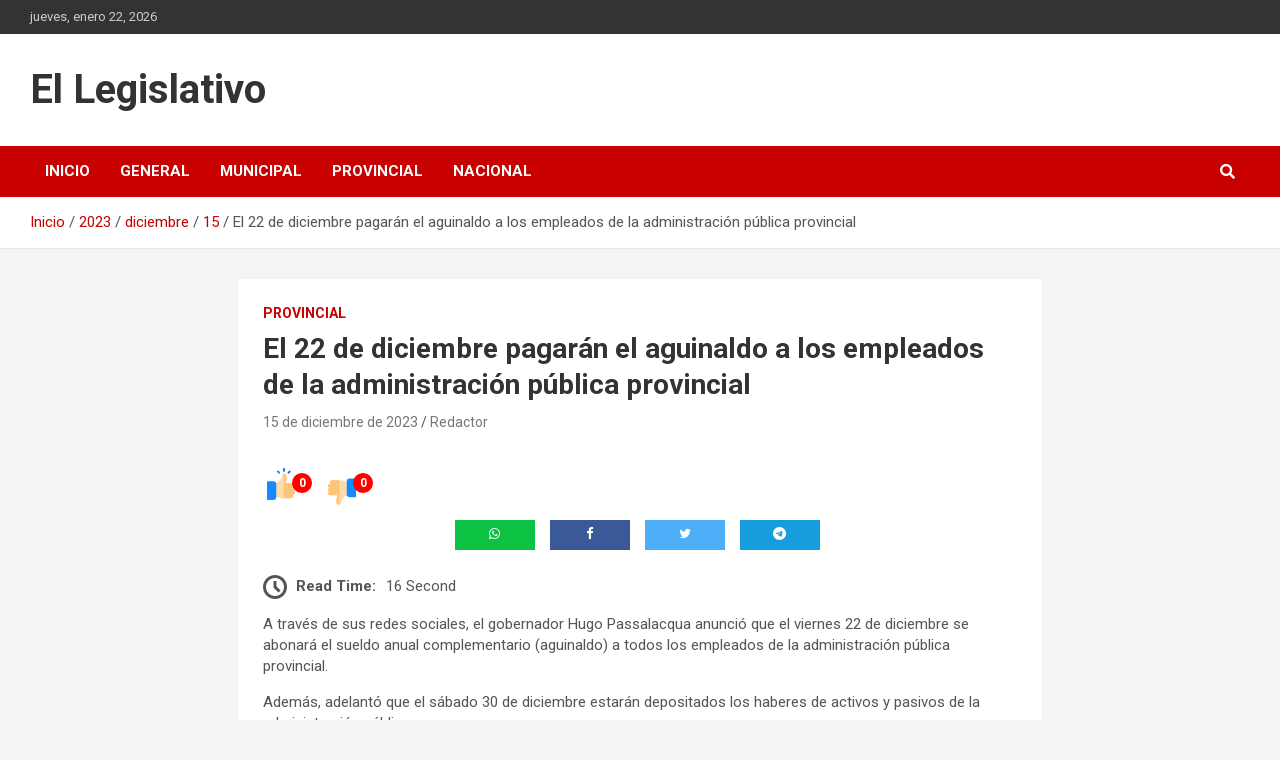

--- FILE ---
content_type: text/html; charset=UTF-8
request_url: https://ellegislativo.com.ar/2023/12/15/el-22-de-diciembre-pagaran-el-aguinaldo-a-los-empleados-de-la-administracion-publica-provincial/16827/
body_size: 16564
content:
<!doctype html>
<html dir="ltr" lang="es" prefix="og: https://ogp.me/ns#">
<head>
	<meta charset="UTF-8">
	<meta name="viewport" content="width=device-width, initial-scale=1, shrink-to-fit=no">
	<link rel="profile" href="https://gmpg.org/xfn/11">

	<title>El 22 de diciembre pagarán el aguinaldo a los empleados de la administración pública provincial - El Legislativo</title>

		<!-- All in One SEO 4.9.0 - aioseo.com -->
	<meta name="description" content="A través de sus redes sociales, el gobernador Hugo Passalacqua anunció que el viernes 22 de diciembre se abonará el sueldo anual complementario (aguinaldo) a todos los empleados de la administración pública provincial. Además, adelantó que el sábado 30 de diciembre estarán depositados los haberes de activos y pasivos de la administración pública." />
	<meta name="robots" content="max-image-preview:large" />
	<meta name="author" content="Redactor"/>
	<link rel="canonical" href="https://ellegislativo.com.ar/2023/12/15/el-22-de-diciembre-pagaran-el-aguinaldo-a-los-empleados-de-la-administracion-publica-provincial/16827/" />
	<meta name="generator" content="All in One SEO (AIOSEO) 4.9.0" />
		<meta property="og:locale" content="es_ES" />
		<meta property="og:site_name" content="El Legislativo  -" />
		<meta property="og:type" content="article" />
		<meta property="og:title" content="El 22 de diciembre pagarán el aguinaldo a los empleados de la administración pública provincial - El Legislativo" />
		<meta property="og:description" content="A través de sus redes sociales, el gobernador Hugo Passalacqua anunció que el viernes 22 de diciembre se abonará el sueldo anual complementario (aguinaldo) a todos los empleados de la administración pública provincial. Además, adelantó que el sábado 30 de diciembre estarán depositados los haberes de activos y pasivos de la administración pública." />
		<meta property="og:url" content="https://ellegislativo.com.ar/2023/12/15/el-22-de-diciembre-pagaran-el-aguinaldo-a-los-empleados-de-la-administracion-publica-provincial/16827/" />
		<meta property="article:published_time" content="2023-12-15T21:00:18+00:00" />
		<meta property="article:modified_time" content="2023-12-15T21:00:21+00:00" />
		<meta property="article:publisher" content="https://www.facebook.com/El-Legislativo-109392354111632/" />
		<meta name="twitter:card" content="summary" />
		<meta name="twitter:title" content="El 22 de diciembre pagarán el aguinaldo a los empleados de la administración pública provincial - El Legislativo" />
		<meta name="twitter:description" content="A través de sus redes sociales, el gobernador Hugo Passalacqua anunció que el viernes 22 de diciembre se abonará el sueldo anual complementario (aguinaldo) a todos los empleados de la administración pública provincial. Además, adelantó que el sábado 30 de diciembre estarán depositados los haberes de activos y pasivos de la administración pública." />
		<script type="application/ld+json" class="aioseo-schema">
			{"@context":"https:\/\/schema.org","@graph":[{"@type":"BlogPosting","@id":"https:\/\/ellegislativo.com.ar\/2023\/12\/15\/el-22-de-diciembre-pagaran-el-aguinaldo-a-los-empleados-de-la-administracion-publica-provincial\/16827\/#blogposting","name":"El 22 de diciembre pagar\u00e1n el aguinaldo a los empleados de la administraci\u00f3n p\u00fablica provincial - El Legislativo","headline":"El 22 de diciembre pagar\u00e1n el aguinaldo a los empleados de la administraci\u00f3n p\u00fablica provincial","author":{"@id":"https:\/\/ellegislativo.com.ar\/author\/micaela-santa-cruz\/#author"},"publisher":{"@id":"https:\/\/ellegislativo.com.ar\/#organization"},"image":{"@type":"ImageObject","url":"https:\/\/i0.wp.com\/ellegislativo.com.ar\/wp-content\/uploads\/2023\/02\/sueldo-cajero-768x460-1.jpg?fit=768%2C460&ssl=1","width":768,"height":460},"datePublished":"2023-12-15T18:00:18-03:00","dateModified":"2023-12-15T18:00:21-03:00","inLanguage":"es-ES","mainEntityOfPage":{"@id":"https:\/\/ellegislativo.com.ar\/2023\/12\/15\/el-22-de-diciembre-pagaran-el-aguinaldo-a-los-empleados-de-la-administracion-publica-provincial\/16827\/#webpage"},"isPartOf":{"@id":"https:\/\/ellegislativo.com.ar\/2023\/12\/15\/el-22-de-diciembre-pagaran-el-aguinaldo-a-los-empleados-de-la-administracion-publica-provincial\/16827\/#webpage"},"articleSection":"PROVINCIAL"},{"@type":"BreadcrumbList","@id":"https:\/\/ellegislativo.com.ar\/2023\/12\/15\/el-22-de-diciembre-pagaran-el-aguinaldo-a-los-empleados-de-la-administracion-publica-provincial\/16827\/#breadcrumblist","itemListElement":[{"@type":"ListItem","@id":"https:\/\/ellegislativo.com.ar#listItem","position":1,"name":"Inicio","item":"https:\/\/ellegislativo.com.ar","nextItem":{"@type":"ListItem","@id":"https:\/\/ellegislativo.com.ar\/category\/provincial\/#listItem","name":"PROVINCIAL"}},{"@type":"ListItem","@id":"https:\/\/ellegislativo.com.ar\/category\/provincial\/#listItem","position":2,"name":"PROVINCIAL","item":"https:\/\/ellegislativo.com.ar\/category\/provincial\/","nextItem":{"@type":"ListItem","@id":"https:\/\/ellegislativo.com.ar\/2023\/12\/15\/el-22-de-diciembre-pagaran-el-aguinaldo-a-los-empleados-de-la-administracion-publica-provincial\/16827\/#listItem","name":"El 22 de diciembre pagar\u00e1n el aguinaldo a los empleados de la administraci\u00f3n p\u00fablica provincial"},"previousItem":{"@type":"ListItem","@id":"https:\/\/ellegislativo.com.ar#listItem","name":"Inicio"}},{"@type":"ListItem","@id":"https:\/\/ellegislativo.com.ar\/2023\/12\/15\/el-22-de-diciembre-pagaran-el-aguinaldo-a-los-empleados-de-la-administracion-publica-provincial\/16827\/#listItem","position":3,"name":"El 22 de diciembre pagar\u00e1n el aguinaldo a los empleados de la administraci\u00f3n p\u00fablica provincial","previousItem":{"@type":"ListItem","@id":"https:\/\/ellegislativo.com.ar\/category\/provincial\/#listItem","name":"PROVINCIAL"}}]},{"@type":"Organization","@id":"https:\/\/ellegislativo.com.ar\/#organization","name":"El Legislativo","url":"https:\/\/ellegislativo.com.ar\/","sameAs":["https:\/\/www.facebook.com\/El-Legislativo-109392354111632\/"]},{"@type":"Person","@id":"https:\/\/ellegislativo.com.ar\/author\/micaela-santa-cruz\/#author","url":"https:\/\/ellegislativo.com.ar\/author\/micaela-santa-cruz\/","name":"Redactor","image":{"@type":"ImageObject","@id":"https:\/\/ellegislativo.com.ar\/2023\/12\/15\/el-22-de-diciembre-pagaran-el-aguinaldo-a-los-empleados-de-la-administracion-publica-provincial\/16827\/#authorImage","url":"https:\/\/secure.gravatar.com\/avatar\/827869e5ee4ac95c3fbfec641d497b2ac2bdaf2b7f0d838e102a9d95dab83b18?s=96&d=mm&r=g","width":96,"height":96,"caption":"Redactor"}},{"@type":"WebPage","@id":"https:\/\/ellegislativo.com.ar\/2023\/12\/15\/el-22-de-diciembre-pagaran-el-aguinaldo-a-los-empleados-de-la-administracion-publica-provincial\/16827\/#webpage","url":"https:\/\/ellegislativo.com.ar\/2023\/12\/15\/el-22-de-diciembre-pagaran-el-aguinaldo-a-los-empleados-de-la-administracion-publica-provincial\/16827\/","name":"El 22 de diciembre pagar\u00e1n el aguinaldo a los empleados de la administraci\u00f3n p\u00fablica provincial - El Legislativo","description":"A trav\u00e9s de sus redes sociales, el gobernador Hugo Passalacqua anunci\u00f3 que el viernes 22 de diciembre se abonar\u00e1 el sueldo anual complementario (aguinaldo) a todos los empleados de la administraci\u00f3n p\u00fablica provincial. Adem\u00e1s, adelant\u00f3 que el s\u00e1bado 30 de diciembre estar\u00e1n depositados los haberes de activos y pasivos de la administraci\u00f3n p\u00fablica.","inLanguage":"es-ES","isPartOf":{"@id":"https:\/\/ellegislativo.com.ar\/#website"},"breadcrumb":{"@id":"https:\/\/ellegislativo.com.ar\/2023\/12\/15\/el-22-de-diciembre-pagaran-el-aguinaldo-a-los-empleados-de-la-administracion-publica-provincial\/16827\/#breadcrumblist"},"author":{"@id":"https:\/\/ellegislativo.com.ar\/author\/micaela-santa-cruz\/#author"},"creator":{"@id":"https:\/\/ellegislativo.com.ar\/author\/micaela-santa-cruz\/#author"},"image":{"@type":"ImageObject","url":"https:\/\/i0.wp.com\/ellegislativo.com.ar\/wp-content\/uploads\/2023\/02\/sueldo-cajero-768x460-1.jpg?fit=768%2C460&ssl=1","@id":"https:\/\/ellegislativo.com.ar\/2023\/12\/15\/el-22-de-diciembre-pagaran-el-aguinaldo-a-los-empleados-de-la-administracion-publica-provincial\/16827\/#mainImage","width":768,"height":460},"primaryImageOfPage":{"@id":"https:\/\/ellegislativo.com.ar\/2023\/12\/15\/el-22-de-diciembre-pagaran-el-aguinaldo-a-los-empleados-de-la-administracion-publica-provincial\/16827\/#mainImage"},"datePublished":"2023-12-15T18:00:18-03:00","dateModified":"2023-12-15T18:00:21-03:00"},{"@type":"WebSite","@id":"https:\/\/ellegislativo.com.ar\/#website","url":"https:\/\/ellegislativo.com.ar\/","name":"El Legislativo","inLanguage":"es-ES","publisher":{"@id":"https:\/\/ellegislativo.com.ar\/#organization"}}]}
		</script>
		<!-- All in One SEO -->

<link rel='dns-prefetch' href='//stats.wp.com' />
<link rel='dns-prefetch' href='//fonts.googleapis.com' />
<link rel='preconnect' href='//i0.wp.com' />
<link rel='preconnect' href='//c0.wp.com' />
<link rel="alternate" type="application/rss+xml" title="El Legislativo  &raquo; Feed" href="https://ellegislativo.com.ar/feed/" />
<link rel="alternate" type="application/rss+xml" title="El Legislativo  &raquo; Feed de los comentarios" href="https://ellegislativo.com.ar/comments/feed/" />
<link rel="alternate" title="oEmbed (JSON)" type="application/json+oembed" href="https://ellegislativo.com.ar/wp-json/oembed/1.0/embed?url=https%3A%2F%2Fellegislativo.com.ar%2F2023%2F12%2F15%2Fel-22-de-diciembre-pagaran-el-aguinaldo-a-los-empleados-de-la-administracion-publica-provincial%2F16827%2F" />
<link rel="alternate" title="oEmbed (XML)" type="text/xml+oembed" href="https://ellegislativo.com.ar/wp-json/oembed/1.0/embed?url=https%3A%2F%2Fellegislativo.com.ar%2F2023%2F12%2F15%2Fel-22-de-diciembre-pagaran-el-aguinaldo-a-los-empleados-de-la-administracion-publica-provincial%2F16827%2F&#038;format=xml" />
		<!-- This site uses the Google Analytics by MonsterInsights plugin v9.10.0 - Using Analytics tracking - https://www.monsterinsights.com/ -->
		<!-- Nota: MonsterInsights no está actualmente configurado en este sitio. El dueño del sitio necesita identificarse usando su cuenta de Google Analytics en el panel de ajustes de MonsterInsights. -->
					<!-- No tracking code set -->
				<!-- / Google Analytics by MonsterInsights -->
		<style id='wp-img-auto-sizes-contain-inline-css' type='text/css'>
img:is([sizes=auto i],[sizes^="auto," i]){contain-intrinsic-size:3000px 1500px}
/*# sourceURL=wp-img-auto-sizes-contain-inline-css */
</style>

<link rel='stylesheet' id='jetpack_related-posts-css' href='https://c0.wp.com/p/jetpack/15.2/modules/related-posts/related-posts.css' type='text/css' media='all' />
<style id='wp-emoji-styles-inline-css' type='text/css'>

	img.wp-smiley, img.emoji {
		display: inline !important;
		border: none !important;
		box-shadow: none !important;
		height: 1em !important;
		width: 1em !important;
		margin: 0 0.07em !important;
		vertical-align: -0.1em !important;
		background: none !important;
		padding: 0 !important;
	}
/*# sourceURL=wp-emoji-styles-inline-css */
</style>
<link rel='stylesheet' id='wp-block-library-css' href='https://c0.wp.com/c/6.9/wp-includes/css/dist/block-library/style.min.css' type='text/css' media='all' />
<style id='global-styles-inline-css' type='text/css'>
:root{--wp--preset--aspect-ratio--square: 1;--wp--preset--aspect-ratio--4-3: 4/3;--wp--preset--aspect-ratio--3-4: 3/4;--wp--preset--aspect-ratio--3-2: 3/2;--wp--preset--aspect-ratio--2-3: 2/3;--wp--preset--aspect-ratio--16-9: 16/9;--wp--preset--aspect-ratio--9-16: 9/16;--wp--preset--color--black: #000000;--wp--preset--color--cyan-bluish-gray: #abb8c3;--wp--preset--color--white: #ffffff;--wp--preset--color--pale-pink: #f78da7;--wp--preset--color--vivid-red: #cf2e2e;--wp--preset--color--luminous-vivid-orange: #ff6900;--wp--preset--color--luminous-vivid-amber: #fcb900;--wp--preset--color--light-green-cyan: #7bdcb5;--wp--preset--color--vivid-green-cyan: #00d084;--wp--preset--color--pale-cyan-blue: #8ed1fc;--wp--preset--color--vivid-cyan-blue: #0693e3;--wp--preset--color--vivid-purple: #9b51e0;--wp--preset--gradient--vivid-cyan-blue-to-vivid-purple: linear-gradient(135deg,rgb(6,147,227) 0%,rgb(155,81,224) 100%);--wp--preset--gradient--light-green-cyan-to-vivid-green-cyan: linear-gradient(135deg,rgb(122,220,180) 0%,rgb(0,208,130) 100%);--wp--preset--gradient--luminous-vivid-amber-to-luminous-vivid-orange: linear-gradient(135deg,rgb(252,185,0) 0%,rgb(255,105,0) 100%);--wp--preset--gradient--luminous-vivid-orange-to-vivid-red: linear-gradient(135deg,rgb(255,105,0) 0%,rgb(207,46,46) 100%);--wp--preset--gradient--very-light-gray-to-cyan-bluish-gray: linear-gradient(135deg,rgb(238,238,238) 0%,rgb(169,184,195) 100%);--wp--preset--gradient--cool-to-warm-spectrum: linear-gradient(135deg,rgb(74,234,220) 0%,rgb(151,120,209) 20%,rgb(207,42,186) 40%,rgb(238,44,130) 60%,rgb(251,105,98) 80%,rgb(254,248,76) 100%);--wp--preset--gradient--blush-light-purple: linear-gradient(135deg,rgb(255,206,236) 0%,rgb(152,150,240) 100%);--wp--preset--gradient--blush-bordeaux: linear-gradient(135deg,rgb(254,205,165) 0%,rgb(254,45,45) 50%,rgb(107,0,62) 100%);--wp--preset--gradient--luminous-dusk: linear-gradient(135deg,rgb(255,203,112) 0%,rgb(199,81,192) 50%,rgb(65,88,208) 100%);--wp--preset--gradient--pale-ocean: linear-gradient(135deg,rgb(255,245,203) 0%,rgb(182,227,212) 50%,rgb(51,167,181) 100%);--wp--preset--gradient--electric-grass: linear-gradient(135deg,rgb(202,248,128) 0%,rgb(113,206,126) 100%);--wp--preset--gradient--midnight: linear-gradient(135deg,rgb(2,3,129) 0%,rgb(40,116,252) 100%);--wp--preset--font-size--small: 13px;--wp--preset--font-size--medium: 20px;--wp--preset--font-size--large: 36px;--wp--preset--font-size--x-large: 42px;--wp--preset--spacing--20: 0.44rem;--wp--preset--spacing--30: 0.67rem;--wp--preset--spacing--40: 1rem;--wp--preset--spacing--50: 1.5rem;--wp--preset--spacing--60: 2.25rem;--wp--preset--spacing--70: 3.38rem;--wp--preset--spacing--80: 5.06rem;--wp--preset--shadow--natural: 6px 6px 9px rgba(0, 0, 0, 0.2);--wp--preset--shadow--deep: 12px 12px 50px rgba(0, 0, 0, 0.4);--wp--preset--shadow--sharp: 6px 6px 0px rgba(0, 0, 0, 0.2);--wp--preset--shadow--outlined: 6px 6px 0px -3px rgb(255, 255, 255), 6px 6px rgb(0, 0, 0);--wp--preset--shadow--crisp: 6px 6px 0px rgb(0, 0, 0);}:where(.is-layout-flex){gap: 0.5em;}:where(.is-layout-grid){gap: 0.5em;}body .is-layout-flex{display: flex;}.is-layout-flex{flex-wrap: wrap;align-items: center;}.is-layout-flex > :is(*, div){margin: 0;}body .is-layout-grid{display: grid;}.is-layout-grid > :is(*, div){margin: 0;}:where(.wp-block-columns.is-layout-flex){gap: 2em;}:where(.wp-block-columns.is-layout-grid){gap: 2em;}:where(.wp-block-post-template.is-layout-flex){gap: 1.25em;}:where(.wp-block-post-template.is-layout-grid){gap: 1.25em;}.has-black-color{color: var(--wp--preset--color--black) !important;}.has-cyan-bluish-gray-color{color: var(--wp--preset--color--cyan-bluish-gray) !important;}.has-white-color{color: var(--wp--preset--color--white) !important;}.has-pale-pink-color{color: var(--wp--preset--color--pale-pink) !important;}.has-vivid-red-color{color: var(--wp--preset--color--vivid-red) !important;}.has-luminous-vivid-orange-color{color: var(--wp--preset--color--luminous-vivid-orange) !important;}.has-luminous-vivid-amber-color{color: var(--wp--preset--color--luminous-vivid-amber) !important;}.has-light-green-cyan-color{color: var(--wp--preset--color--light-green-cyan) !important;}.has-vivid-green-cyan-color{color: var(--wp--preset--color--vivid-green-cyan) !important;}.has-pale-cyan-blue-color{color: var(--wp--preset--color--pale-cyan-blue) !important;}.has-vivid-cyan-blue-color{color: var(--wp--preset--color--vivid-cyan-blue) !important;}.has-vivid-purple-color{color: var(--wp--preset--color--vivid-purple) !important;}.has-black-background-color{background-color: var(--wp--preset--color--black) !important;}.has-cyan-bluish-gray-background-color{background-color: var(--wp--preset--color--cyan-bluish-gray) !important;}.has-white-background-color{background-color: var(--wp--preset--color--white) !important;}.has-pale-pink-background-color{background-color: var(--wp--preset--color--pale-pink) !important;}.has-vivid-red-background-color{background-color: var(--wp--preset--color--vivid-red) !important;}.has-luminous-vivid-orange-background-color{background-color: var(--wp--preset--color--luminous-vivid-orange) !important;}.has-luminous-vivid-amber-background-color{background-color: var(--wp--preset--color--luminous-vivid-amber) !important;}.has-light-green-cyan-background-color{background-color: var(--wp--preset--color--light-green-cyan) !important;}.has-vivid-green-cyan-background-color{background-color: var(--wp--preset--color--vivid-green-cyan) !important;}.has-pale-cyan-blue-background-color{background-color: var(--wp--preset--color--pale-cyan-blue) !important;}.has-vivid-cyan-blue-background-color{background-color: var(--wp--preset--color--vivid-cyan-blue) !important;}.has-vivid-purple-background-color{background-color: var(--wp--preset--color--vivid-purple) !important;}.has-black-border-color{border-color: var(--wp--preset--color--black) !important;}.has-cyan-bluish-gray-border-color{border-color: var(--wp--preset--color--cyan-bluish-gray) !important;}.has-white-border-color{border-color: var(--wp--preset--color--white) !important;}.has-pale-pink-border-color{border-color: var(--wp--preset--color--pale-pink) !important;}.has-vivid-red-border-color{border-color: var(--wp--preset--color--vivid-red) !important;}.has-luminous-vivid-orange-border-color{border-color: var(--wp--preset--color--luminous-vivid-orange) !important;}.has-luminous-vivid-amber-border-color{border-color: var(--wp--preset--color--luminous-vivid-amber) !important;}.has-light-green-cyan-border-color{border-color: var(--wp--preset--color--light-green-cyan) !important;}.has-vivid-green-cyan-border-color{border-color: var(--wp--preset--color--vivid-green-cyan) !important;}.has-pale-cyan-blue-border-color{border-color: var(--wp--preset--color--pale-cyan-blue) !important;}.has-vivid-cyan-blue-border-color{border-color: var(--wp--preset--color--vivid-cyan-blue) !important;}.has-vivid-purple-border-color{border-color: var(--wp--preset--color--vivid-purple) !important;}.has-vivid-cyan-blue-to-vivid-purple-gradient-background{background: var(--wp--preset--gradient--vivid-cyan-blue-to-vivid-purple) !important;}.has-light-green-cyan-to-vivid-green-cyan-gradient-background{background: var(--wp--preset--gradient--light-green-cyan-to-vivid-green-cyan) !important;}.has-luminous-vivid-amber-to-luminous-vivid-orange-gradient-background{background: var(--wp--preset--gradient--luminous-vivid-amber-to-luminous-vivid-orange) !important;}.has-luminous-vivid-orange-to-vivid-red-gradient-background{background: var(--wp--preset--gradient--luminous-vivid-orange-to-vivid-red) !important;}.has-very-light-gray-to-cyan-bluish-gray-gradient-background{background: var(--wp--preset--gradient--very-light-gray-to-cyan-bluish-gray) !important;}.has-cool-to-warm-spectrum-gradient-background{background: var(--wp--preset--gradient--cool-to-warm-spectrum) !important;}.has-blush-light-purple-gradient-background{background: var(--wp--preset--gradient--blush-light-purple) !important;}.has-blush-bordeaux-gradient-background{background: var(--wp--preset--gradient--blush-bordeaux) !important;}.has-luminous-dusk-gradient-background{background: var(--wp--preset--gradient--luminous-dusk) !important;}.has-pale-ocean-gradient-background{background: var(--wp--preset--gradient--pale-ocean) !important;}.has-electric-grass-gradient-background{background: var(--wp--preset--gradient--electric-grass) !important;}.has-midnight-gradient-background{background: var(--wp--preset--gradient--midnight) !important;}.has-small-font-size{font-size: var(--wp--preset--font-size--small) !important;}.has-medium-font-size{font-size: var(--wp--preset--font-size--medium) !important;}.has-large-font-size{font-size: var(--wp--preset--font-size--large) !important;}.has-x-large-font-size{font-size: var(--wp--preset--font-size--x-large) !important;}
/*# sourceURL=global-styles-inline-css */
</style>

<style id='classic-theme-styles-inline-css' type='text/css'>
/*! This file is auto-generated */
.wp-block-button__link{color:#fff;background-color:#32373c;border-radius:9999px;box-shadow:none;text-decoration:none;padding:calc(.667em + 2px) calc(1.333em + 2px);font-size:1.125em}.wp-block-file__button{background:#32373c;color:#fff;text-decoration:none}
/*# sourceURL=/wp-includes/css/classic-themes.min.css */
</style>
<link rel='stylesheet' id='kiwi-icomoon-css' href='https://ellegislativo.com.ar/wp-content/plugins/kiwi-social-share/assets/vendors/icomoon/style.css?ver=2.1.8' type='text/css' media='all' />
<link rel='stylesheet' id='page-visit-counter-pro-css' href='https://ellegislativo.com.ar/wp-content/plugins/page-visit-counter/public/css/page-visit-counter-public.css?ver=6.0.3' type='text/css' media='all' />
<link rel='stylesheet' id='social_share_with_floating_bar-frontend-css' href='https://ellegislativo.com.ar/wp-content/plugins/social-share-with-floating-bar/assets/css/frontend.min.css?ver=1.0.0' type='text/css' media='all' />
<link rel='stylesheet' id='bootstrap-style-css' href='https://ellegislativo.com.ar/wp-content/themes/newscard/assets/library/bootstrap/css/bootstrap.min.css?ver=4.0.0' type='text/css' media='all' />
<link rel='stylesheet' id='font-awesome-style-css' href='https://ellegislativo.com.ar/wp-content/themes/newscard/assets/library/font-awesome/css/all.min.css?ver=6.9' type='text/css' media='all' />
<link rel='stylesheet' id='newscard-google-fonts-css' href='//fonts.googleapis.com/css?family=Roboto%3A100%2C300%2C300i%2C400%2C400i%2C500%2C500i%2C700%2C700i&#038;ver=6.9' type='text/css' media='all' />
<link rel='stylesheet' id='newscard-style-css' href='https://ellegislativo.com.ar/wp-content/themes/newscard/style.css?ver=6.9' type='text/css' media='all' />
<link rel='stylesheet' id='booster-extension-social-icons-css' href='https://ellegislativo.com.ar/wp-content/plugins/booster-extension/assets/css/social-icons.min.css?ver=6.9' type='text/css' media='all' />
<link rel='stylesheet' id='booster-extension-style-css' href='https://ellegislativo.com.ar/wp-content/plugins/booster-extension/assets/css/style.css?ver=6.9' type='text/css' media='all' />
<link rel='stylesheet' id='kc-general-css' href='https://ellegislativo.com.ar/wp-content/plugins/kingcomposer/assets/frontend/css/kingcomposer.min.css?ver=2.9.6' type='text/css' media='all' />
<link rel='stylesheet' id='kc-animate-css' href='https://ellegislativo.com.ar/wp-content/plugins/kingcomposer/assets/css/animate.css?ver=2.9.6' type='text/css' media='all' />
<link rel='stylesheet' id='kc-icon-1-css' href='https://ellegislativo.com.ar/wp-content/plugins/kingcomposer/assets/css/icons.css?ver=2.9.6' type='text/css' media='all' />
<link rel='stylesheet' id='wp-block-paragraph-css' href='https://c0.wp.com/c/6.9/wp-includes/blocks/paragraph/style.min.css' type='text/css' media='all' />
<script type="text/javascript" id="jetpack_related-posts-js-extra">
/* <![CDATA[ */
var related_posts_js_options = {"post_heading":"h4"};
//# sourceURL=jetpack_related-posts-js-extra
/* ]]> */
</script>
<script type="text/javascript" src="https://c0.wp.com/p/jetpack/15.2/_inc/build/related-posts/related-posts.min.js" id="jetpack_related-posts-js"></script>
<script type="text/javascript" src="https://c0.wp.com/c/6.9/wp-includes/js/jquery/jquery.min.js" id="jquery-core-js"></script>
<script type="text/javascript" src="https://c0.wp.com/c/6.9/wp-includes/js/jquery/jquery-migrate.min.js" id="jquery-migrate-js"></script>
<script type="text/javascript" src="https://ellegislativo.com.ar/wp-content/plugins/page-visit-counter/public/js/page-visit-counter-public.js?ver=6.0.3" id="page-visit-counter-pro-js"></script>
<link rel="https://api.w.org/" href="https://ellegislativo.com.ar/wp-json/" /><link rel="alternate" title="JSON" type="application/json" href="https://ellegislativo.com.ar/wp-json/wp/v2/posts/16827" /><link rel="EditURI" type="application/rsd+xml" title="RSD" href="https://ellegislativo.com.ar/xmlrpc.php?rsd" />
<link rel='shortlink' href='https://ellegislativo.com.ar/?p=16827' />
<script type="text/javascript">var kc_script_data={ajax_url:"https://ellegislativo.com.ar/wp-admin/admin-ajax.php"}</script>	<style>img#wpstats{display:none}</style>
		<link rel="icon" href="https://i0.wp.com/ellegislativo.com.ar/wp-content/uploads/2021/07/cropped-cropped-WhatsApp-Image-2021-07-18-at-20.38.52-1.jpeg?fit=32%2C32&#038;ssl=1" sizes="32x32" />
<link rel="icon" href="https://i0.wp.com/ellegislativo.com.ar/wp-content/uploads/2021/07/cropped-cropped-WhatsApp-Image-2021-07-18-at-20.38.52-1.jpeg?fit=192%2C192&#038;ssl=1" sizes="192x192" />
<link rel="apple-touch-icon" href="https://i0.wp.com/ellegislativo.com.ar/wp-content/uploads/2021/07/cropped-cropped-WhatsApp-Image-2021-07-18-at-20.38.52-1.jpeg?fit=180%2C180&#038;ssl=1" />
<meta name="msapplication-TileImage" content="https://i0.wp.com/ellegislativo.com.ar/wp-content/uploads/2021/07/cropped-cropped-WhatsApp-Image-2021-07-18-at-20.38.52-1.jpeg?fit=270%2C270&#038;ssl=1" />
<link rel='stylesheet' id='kiwi_social_sharing-frontend-css' href='https://ellegislativo.com.ar/wp-content/plugins/kiwi-social-share/assets/css/frontend.min.css?ver=2.1.8' type='text/css' media='all' />
</head>

<body class="wp-singular post-template-default single single-post postid-16827 single-format-standard wp-theme-newscard theme-body booster-extension kc-css-system group-blog">

<div id="page" class="site">
	<a class="skip-link screen-reader-text" href="#content">Saltar al contenido</a>
	
	<header id="masthead" class="site-header">
					<div class="info-bar">
				<div class="container">
					<div class="row gutter-10">
						<div class="col col-sm contact-section">
							<div class="date">
								<ul><li>jueves, enero 22, 2026</li></ul>
							</div>
						</div><!-- .contact-section -->

											</div><!-- .row -->
          		</div><!-- .container -->
        	</div><!-- .infobar -->
        		<nav class="navbar navbar-expand-lg d-block">
			<div class="navbar-head" >
				<div class="container">
					<div class="row navbar-head-row align-items-center">
						<div class="col-lg-4">
							<div class="site-branding navbar-brand">
																	<h2 class="site-title"><a href="https://ellegislativo.com.ar/" rel="home">El Legislativo </a></h2>
															</div><!-- .site-branding .navbar-brand -->
						</div>
											</div><!-- .row -->
				</div><!-- .container -->
			</div><!-- .navbar-head -->
			<div class="navigation-bar">
				<div class="navigation-bar-top">
					<div class="container">
						<button class="navbar-toggler menu-toggle" type="button" data-toggle="collapse" data-target="#navbarCollapse" aria-controls="navbarCollapse" aria-expanded="false" aria-label="Alternar navegación"></button>
						<span class="search-toggle"></span>
					</div><!-- .container -->
					<div class="search-bar">
						<div class="container">
							<div class="search-block off">
								<form action="https://ellegislativo.com.ar/" method="get" class="search-form">
	<label class="assistive-text"> Buscar </label>
	<div class="input-group">
		<input type="search" value="" placeholder="Buscar" class="form-control s" name="s">
		<div class="input-group-prepend">
			<button class="btn btn-theme">Buscar</button>
		</div>
	</div>
</form><!-- .search-form -->
							</div><!-- .search-box -->
						</div><!-- .container -->
					</div><!-- .search-bar -->
				</div><!-- .navigation-bar-top -->
				<div class="navbar-main">
					<div class="container">
						<div class="collapse navbar-collapse" id="navbarCollapse">
							<div id="site-navigation" class="main-navigation nav-uppercase" role="navigation">
								<ul class="nav-menu navbar-nav d-lg-block"><li id="menu-item-42" class="menu-item menu-item-type-custom menu-item-object-custom menu-item-home menu-item-42"><a href="http://ellegislativo.com.ar">Inicio</a></li>
<li id="menu-item-102" class="menu-item menu-item-type-taxonomy menu-item-object-category menu-item-102"><a href="https://ellegislativo.com.ar/category/general/">GENERAL</a></li>
<li id="menu-item-43" class="menu-item menu-item-type-taxonomy menu-item-object-category menu-item-43"><a href="https://ellegislativo.com.ar/category/municipal/">MUNICIPAL</a></li>
<li id="menu-item-44" class="menu-item menu-item-type-taxonomy menu-item-object-category current-post-ancestor current-menu-parent current-post-parent menu-item-44"><a href="https://ellegislativo.com.ar/category/provincial/">PROVINCIAL</a></li>
<li id="menu-item-45" class="menu-item menu-item-type-taxonomy menu-item-object-category menu-item-45"><a href="https://ellegislativo.com.ar/category/nacional/">NACIONAL</a></li>
</ul>							</div><!-- #site-navigation .main-navigation -->
						</div><!-- .navbar-collapse -->
						<div class="nav-search">
							<span class="search-toggle"></span>
						</div><!-- .nav-search -->
					</div><!-- .container -->
				</div><!-- .navbar-main -->
			</div><!-- .navigation-bar -->
		</nav><!-- .navbar -->

		
		
					<div id="breadcrumb">
				<div class="container">
					<div role="navigation" aria-label="Migas de pan" class="breadcrumb-trail breadcrumbs" itemprop="breadcrumb"><ul class="trail-items" itemscope itemtype="http://schema.org/BreadcrumbList"><meta name="numberOfItems" content="5" /><meta name="itemListOrder" content="Ascending" /><li itemprop="itemListElement" itemscope itemtype="http://schema.org/ListItem" class="trail-item trail-begin"><a href="https://ellegislativo.com.ar/" rel="home" itemprop="item"><span itemprop="name">Inicio</span></a><meta itemprop="position" content="1" /></li><li itemprop="itemListElement" itemscope itemtype="http://schema.org/ListItem" class="trail-item"><a href="https://ellegislativo.com.ar/2023/" itemprop="item"><span itemprop="name">2023</span></a><meta itemprop="position" content="2" /></li><li itemprop="itemListElement" itemscope itemtype="http://schema.org/ListItem" class="trail-item"><a href="https://ellegislativo.com.ar/2023/12/" itemprop="item"><span itemprop="name">diciembre</span></a><meta itemprop="position" content="3" /></li><li itemprop="itemListElement" itemscope itemtype="http://schema.org/ListItem" class="trail-item"><a href="https://ellegislativo.com.ar/2023/12/15/" itemprop="item"><span itemprop="name">15</span></a><meta itemprop="position" content="4" /></li><li itemprop="itemListElement" itemscope itemtype="http://schema.org/ListItem" class="trail-item trail-end"><span itemprop="name">El 22 de diciembre pagarán el aguinaldo a los empleados de la administración pública provincial</span><meta itemprop="position" content="5" /></li></ul></div>				</div>
			</div><!-- .breadcrumb -->
			</header><!-- #masthead --><div id="content" class="site-content">
	<div class="container">
		<div class="row justify-content-center site-content-row">
			<div id="primary" class="content-area col-lg-8">
				<main id="main" class="site-main">

						<div class="post-16827 post type-post status-publish format-standard has-post-thumbnail hentry category-provincial">

		
				<div class="entry-meta category-meta">
					<div class="cat-links"><a href="https://ellegislativo.com.ar/category/provincial/" rel="category tag">PROVINCIAL</a></div>
				</div><!-- .entry-meta -->

			
					<header class="entry-header">
				<h1 class="entry-title">El 22 de diciembre pagarán el aguinaldo a los empleados de la administración pública provincial</h1>
									<div class="entry-meta">
						<div class="date"><a href="https://ellegislativo.com.ar/2023/12/15/el-22-de-diciembre-pagaran-el-aguinaldo-a-los-empleados-de-la-administracion-publica-provincial/16827/" title="El 22 de diciembre pagarán el aguinaldo a los empleados de la administración pública provincial">15 de diciembre de 2023</a> </div> <div class="by-author vcard author"><a href="https://ellegislativo.com.ar/author/micaela-santa-cruz/">Redactor</a> </div>											</div><!-- .entry-meta -->
								</header>
				<div class="entry-content">
			
			<div class="twp-like-dislike-button twp-like-dislike-thumb">

				
				<span data-id="16827" id="twp-post-like" class="twp-post-like-dislike can-like">
		            <img src="https://ellegislativo.com.ar/wp-content/plugins/booster-extension//assets/icon/thumbs-up.svg" />		        </span>

				<span class="twp-like-count">
		            0		        </span>

				
				<span data-id="16827" id="twp-post-dislike" class="twp-post-like-dislike can-dislike ">
		            <img src="https://ellegislativo.com.ar/wp-content/plugins/booster-extension//assets/icon/thumbs-down.svg" />		            
		        </span>

				<span class="twp-dislike-count">
		            0		        </span>

			</div>

		<ul class="kiwi-article-bar rect kiwi-article-bar-center "><li><a data-class="popup" class="kiwi-nw-whatsapp" data-network="whatsapp" href="https://wa.me/?text=Look%20at%20this:%20El+22+de+diciembre+pagar%C3%A1n+el+aguinaldo+a+los+empleados+de+la+administraci%C3%B3n+p%C3%BAblica+provincial%20-%20https%3A%2F%2Fellegislativo.com.ar%2F2023%2F12%2F15%2Fel-22-de-diciembre-pagaran-el-aguinaldo-a-los-empleados-de-la-administracion-publica-provincial%2F16827%2F" target="_blank" rel="nofollow"><span class="kicon-whatsapp"></span> </a></li><li><a data-class="popup" data-network="facebook" class="kiwi-nw-facebook" href="https://www.facebook.com/sharer.php?u=https%3A%2F%2Fellegislativo.com.ar%2F2023%2F12%2F15%2Fel-22-de-diciembre-pagaran-el-aguinaldo-a-los-empleados-de-la-administracion-publica-provincial%2F16827%2F" target="_blank" rel="nofollow"><span class="kicon-facebook"></span> </a></li><li><a data-class="popup" data-network="twitter" class="kiwi-nw-twitter" href="https://twitter.com/intent/tweet?text=El%2022%20de%20diciembre%20pagarán%20el%20aguinaldo%20a%20los%20empleados%20de%20la%20administración%20pública%20provincial&#038;url=https%3A%2F%2Fellegislativo.com.ar%2F2023%2F12%2F15%2Fel-22-de-diciembre-pagaran-el-aguinaldo-a-los-empleados-de-la-administracion-publica-provincial%2F16827%2F" target="_blank" rel="nofollow"><span class="kicon-twitter"></span> </a></li><li><a data-class="popup" data-network="telegram" class="kiwi-nw-telegram" href="https://telegram.me/share/url?url=https%3A%2F%2Fellegislativo.com.ar%2F2023%2F12%2F15%2Fel-22-de-diciembre-pagaran-el-aguinaldo-a-los-empleados-de-la-administracion-publica-provincial%2F16827%2F&#038;text=El%2022%20de%20diciembre%20pagarán%20el%20aguinaldo%20a%20los%20empleados%20de%20la%20administración%20pública%20provincial" target="_blank" rel="nofollow"><span class="kicon-telegram"></span> </a></li></ul><div class='booster-block booster-read-block'>
                <div class="twp-read-time">
                	<i class="booster-icon twp-clock"></i> <span>Read Time:</span>16 Second                </div>

            </div>
<p>A través de sus redes sociales, el gobernador Hugo Passalacqua anunció que el viernes 22 de diciembre se abonará el sueldo anual complementario (aguinaldo) a todos los empleados de la administración pública provincial.</p>



<p>Además, adelantó que el sábado 30 de diciembre estarán depositados los haberes de activos y pasivos de la administración pública.</p>


		<div class=" twp-social-share  booster-clear">

						    <header class="twp-plugin-title twp-share-title">
			        <h2>Share</h2>
			    </header>
			
		    <div class="twp-share-container">
				<div class="twp-social-icons twp-social-facebook">										<a class="twp-icon-holder" rel="nofollow"  onclick="twp_be_popup_new_window( event,'https://www.facebook.com/sharer/sharer.php?u=http://ellegislativo.com.ar/2023/12/15/el-22-de-diciembre-pagaran-el-aguinaldo-a-los-empleados-de-la-administracion-publica-provincial/16827/'); "  href="https://www.facebook.com/sharer/sharer.php?u=http://ellegislativo.com.ar/2023/12/15/el-22-de-diciembre-pagaran-el-aguinaldo-a-los-empleados-de-la-administracion-publica-provincial/16827/" >
			                                <span class="twp-social-count"><span class="booster-svg-icon"><svg class="booster-svg" aria-hidden="true" role="img" focusable="false" viewBox="0 0 24 24" xmlns="http://www.w3.org/2000/svg" width="24" height="24"><path fill="currentColor" d="M 23.25 9 L 15 9 L 15 0.75 C 15 0.335938 14.664062 0 14.25 0 L 9.75 0 C 9.335938 0 9 0.335938 9 0.75 L 9 9 L 0.75 9 C 0.335938 9 0 9.335938 0 9.75 L 0 14.25 C 0 14.664062 0.335938 15 0.75 15 L 9 15 L 9 23.25 C 9 23.664062 9.335938 24 9.75 24 L 14.25 24 C 14.664062 24 15 23.664062 15 23.25 L 15 15 L 23.25 15 C 23.664062 15 24 14.664062 24 14.25 L 24 9.75 C 24 9.335938 23.664062 9 23.25 9 Z M 23.25 9" /></svg></span></span>												<span class="twp-share-media">

													<span class="twp-share-label">
                                                        <span class="booster-svg-icon"><svg class="booster-svg" aria-hidden="true" role="img" focusable="false" viewBox="0 0 24 24" xmlns="http://www.w3.org/2000/svg" width="24" height="24"><path fill="currentColor" d="M22.675 0h-21.35c-.732 0-1.325.593-1.325 1.325v21.351c0 .731.593 1.324 1.325 1.324h11.495v-9.294h-3.128v-3.622h3.128v-2.671c0-3.1 1.893-4.788 4.659-4.788 1.325 0 2.463.099 2.795.143v3.24l-1.918.001c-1.504 0-1.795.715-1.795 1.763v2.313h3.587l-.467 3.622h-3.12v9.293h6.116c.73 0 1.323-.593 1.323-1.325v-21.35c0-.732-.593-1.325-1.325-1.325z" /></svg></span>
				                                        <span class="twp-label-title">
				                                            Facebook				                                        </span>
				                                    </span>
												</span>
																					</a>
									</div>			</div>
		</div>

	            
            <div class="booster-block booster-author-block">
                <div class="be-author-details layout-square align-left">
                    <div class="be-author-wrapper">
                        <div class="booster-row">
                            <div class="booster-column booster-column-two booster-column-mobile">
                                <div class="be-author-image">
                                    <img alt='' src='https://secure.gravatar.com/avatar/827869e5ee4ac95c3fbfec641d497b2ac2bdaf2b7f0d838e102a9d95dab83b18?s=400&#038;d=mm&#038;r=g' class='avatar avatar-400 photo avatar-img' height='400' width='400' />                                </div>
                            </div>
                            <div class="booster-column booster-column-eight booster-column-mobile">
                                <div class="author-details">
                                                                            <header class="twp-plugin-title twp-author-title">
                                            <h2>About Post Author</h2>
                                        </header>
                                                                        <h4 class="be-author-meta be-author-name">
                                        <a href="https://ellegislativo.com.ar/author/micaela-santa-cruz/" class="booster-url-link">
                                            Redactor                                        </a>
                                    </h4>
                                                                                                                <div class="be-author-meta be-author-email">
                                            <a href="mailto: andrusantacr@gmail.com" class="booster-url-link">
                                                <span class="booster-svg-icon booster-svg-envelope"><svg class="booster-svg" aria-hidden="true" role="img" focusable="false" viewBox="0 0 24 24" xmlns="http://www.w3.org/2000/svg" width="24" height="24"><path fill="currentColor" d="M0 3v18h24v-18h-24zm6.623 7.929l-4.623 5.712v-9.458l4.623 3.746zm-4.141-5.929h19.035l-9.517 7.713-9.518-7.713zm5.694 7.188l3.824 3.099 3.83-3.104 5.612 6.817h-18.779l5.513-6.812zm9.208-1.264l4.616-3.741v9.348l-4.616-5.607z" /></svg></span>andrusantacr@gmail.com                                            </a>
                                        </div>
                                                                                                                                            </div>
                                <div class="be-author-profiles">
                                                                                                                                                                                                                                                                                                                                                                                                                                                                                                                                                                                                                                                                                                                                                                                                                                                                                                                                                                                                                                                                                </div>
                            </div>
                        </div>
                    </div>
                </div>
            </div>
                    <div class="booster-block booster-reactions-block">
            <div class="twp-reactions-icons">
                
                <div class="twp-reacts-wrap">
                    <a react-data="be-react-1" post-id="16827" class="be-face-icons un-reacted" href="javascript:void(0)">
                        <img decoding="async" src="https://ellegislativo.com.ar/wp-content/plugins/booster-extension//assets/icon/happy.svg" alt="Happy">
                    </a>
                    <div class="twp-reaction-title">
                        Happy                    </div>
                    <div class="twp-count-percent">
                                                    <span style="display: none;" class="twp-react-count">0</span>
                        
                                                <span class="twp-react-percent"><span>0</span> %</span>
                                            </div>
                </div>

                <div class="twp-reacts-wrap">
                    <a react-data="be-react-2" post-id="16827" class="be-face-icons un-reacted" href="javascript:void(0)">
                        <img decoding="async" src="https://ellegislativo.com.ar/wp-content/plugins/booster-extension//assets/icon/sad.svg" alt="Sad">
                    </a>
                    <div class="twp-reaction-title">
                        Sad                    </div>
                    <div class="twp-count-percent">
                                                    <span style="display: none;" class="twp-react-count">0</span>
                                                                        <span class="twp-react-percent"><span>0</span> %</span>
                                            </div>
                </div>

                <div class="twp-reacts-wrap">
                    <a react-data="be-react-3" post-id="16827" class="be-face-icons un-reacted" href="javascript:void(0)">
                        <img decoding="async" src="https://ellegislativo.com.ar/wp-content/plugins/booster-extension//assets/icon/excited.svg" alt="Excited">
                    </a>
                    <div class="twp-reaction-title">
                        Excited                    </div>
                    <div class="twp-count-percent">
                                                    <span style="display: none;" class="twp-react-count">0</span>
                                                                        <span class="twp-react-percent"><span>0</span> %</span>
                                            </div>
                </div>

                <div class="twp-reacts-wrap">
                    <a react-data="be-react-6" post-id="16827" class="be-face-icons un-reacted" href="javascript:void(0)">
                        <img decoding="async" src="https://ellegislativo.com.ar/wp-content/plugins/booster-extension//assets/icon/sleepy.svg" alt="Sleepy">
                    </a>
                    <div class="twp-reaction-title">
                        Sleepy                    </div>
                    <div class="twp-count-percent">
                                                    <span style="display: none;" class="twp-react-count">0</span>
                        
                                                <span class="twp-react-percent"><span>0</span> %</span>
                                            </div>
                </div>

                <div class="twp-reacts-wrap">
                    <a react-data="be-react-4" post-id="16827" class="be-face-icons un-reacted" href="javascript:void(0)">
                        <img decoding="async" src="https://ellegislativo.com.ar/wp-content/plugins/booster-extension//assets/icon/angry.svg" alt="Angry">
                    </a>
                    <div class="twp-reaction-title">Angry</div>
                    <div class="twp-count-percent">
                                                    <span style="display: none;" class="twp-react-count">0</span>
                                                                        <span class="twp-react-percent"><span>0</span> %</span>
                        
                    </div>
                </div>

                <div class="twp-reacts-wrap">
                    <a react-data="be-react-5" post-id="16827" class="be-face-icons un-reacted" href="javascript:void(0)">
                        <img decoding="async" src="https://ellegislativo.com.ar/wp-content/plugins/booster-extension//assets/icon/surprise.svg" alt="Surprise">
                    </a>
                    <div class="twp-reaction-title">Surprise</div>
                    <div class="twp-count-percent">
                                                    <span style="display: none;" class="twp-react-count">0</span>
                                                                        <span class="twp-react-percent"><span>0</span> %</span>
                                            </div>
                </div>

            </div>
        </div>

    
<div id='jp-relatedposts' class='jp-relatedposts' >
	<h3 class="jp-relatedposts-headline"><em>Relacionado</em></h3>
</div> 		</div><!-- entry-content -->

			</div><!-- .post-16827 -->

	<nav class="navigation post-navigation" aria-label="Entradas">
		<h2 class="screen-reader-text">Navegación de entradas</h2>
		<div class="nav-links"><div class="nav-previous"><a href="https://ellegislativo.com.ar/2023/12/15/passalacqua-participo-en-el-acto-de-traspaso-de-autoridades-de-las-fuerzas-de-seguridad-de-misiones/16824/" rel="prev">PASSALACQUA PARTICIPÓ EN EL ACTO DE TRASPASO DE AUTORIDADES DE LAS FUERZAS DE SEGURIDAD DE MISIONES</a></div><div class="nav-next"><a href="https://ellegislativo.com.ar/2023/12/16/oficializaron-el-protocolo-de-seguridad-sobre-protestas-y-cortes-de-calles/16830/" rel="next">Oficializaron el protocolo de seguridad sobre protestas y cortes de calles</a></div></div>
	</nav>
				</main><!-- #main -->
			</div><!-- #primary -->
					</div><!-- row -->
	</div><!-- .container -->
</div><!-- #content .site-content-->
	<footer id="colophon" class="site-footer" role="contentinfo">
		
			<div class="container">
				<section class="featured-stories">
								<h3 class="stories-title">
									<a href="https://ellegislativo.com.ar/2023/12/15/el-22-de-diciembre-pagaran-el-aguinaldo-a-los-empleados-de-la-administracion-publica-provincial/16827/">You may Missed</a>
							</h3>
							<div class="row gutter-parent-14">
													<div class="col-sm-6 col-lg-3">
								<div class="post-boxed">
																			<div class="post-img-wrap">
											<div class="featured-post-img">
												<a href="https://ellegislativo.com.ar/2024/05/29/interrupciones-en-la-ruta-nacional-12-y-otras-zonas-de-misiones-debido-a-protestas-docentes/17667/" class="post-img" style="background-image: url('https://i0.wp.com/ellegislativo.com.ar/wp-content/uploads/2024/05/corte-de-ruta-1280x700-1.jpeg?fit=1024%2C560&#038;ssl=1');"></a>
											</div>
											<div class="entry-meta category-meta">
												<div class="cat-links"><a href="https://ellegislativo.com.ar/category/provincial/" rel="category tag">PROVINCIAL</a></div>
											</div><!-- .entry-meta -->
										</div><!-- .post-img-wrap -->
																		<div class="post-content">
																				<h3 class="entry-title"><a href="https://ellegislativo.com.ar/2024/05/29/interrupciones-en-la-ruta-nacional-12-y-otras-zonas-de-misiones-debido-a-protestas-docentes/17667/">Interrupciones en la Ruta Nacional 12 y otras zonas de Misiones debido a protestas docentes</a></h3>																					<div class="entry-meta">
												<div class="date"><a href="https://ellegislativo.com.ar/2024/05/29/interrupciones-en-la-ruta-nacional-12-y-otras-zonas-de-misiones-debido-a-protestas-docentes/17667/" title="Interrupciones en la Ruta Nacional 12 y otras zonas de Misiones debido a protestas docentes">29 de mayo de 2024</a> </div> <div class="by-author vcard author"><a href="https://ellegislativo.com.ar/author/micaela-santa-cruz/">Redactor</a> </div>											</div>
																			</div><!-- .post-content -->
								</div><!-- .post-boxed -->
							</div><!-- .col-sm-6 .col-lg-3 -->
													<div class="col-sm-6 col-lg-3">
								<div class="post-boxed">
																			<div class="post-img-wrap">
											<div class="featured-post-img">
												<a href="https://ellegislativo.com.ar/2024/05/29/francos-el-presidente-me-pidio-darle-empuje-a-la-gestion/17664/" class="post-img" style="background-image: url('https://i0.wp.com/ellegislativo.com.ar/wp-content/uploads/2024/05/lisandro-catalan-guillermo-francos-jefe-de-ST7VN7YQUNHVBKYVIZ22IUAIVA.jpeg?fit=420%2C280&#038;ssl=1');"></a>
											</div>
											<div class="entry-meta category-meta">
												<div class="cat-links"><a href="https://ellegislativo.com.ar/category/nacional/" rel="category tag">NACIONAL</a></div>
											</div><!-- .entry-meta -->
										</div><!-- .post-img-wrap -->
																		<div class="post-content">
																				<h3 class="entry-title"><a href="https://ellegislativo.com.ar/2024/05/29/francos-el-presidente-me-pidio-darle-empuje-a-la-gestion/17664/">Francos: «El Presidente me pidió darle empuje a la gestión»</a></h3>																					<div class="entry-meta">
												<div class="date"><a href="https://ellegislativo.com.ar/2024/05/29/francos-el-presidente-me-pidio-darle-empuje-a-la-gestion/17664/" title="Francos: «El Presidente me pidió darle empuje a la gestión»">29 de mayo de 2024</a> </div> <div class="by-author vcard author"><a href="https://ellegislativo.com.ar/author/micaela-santa-cruz/">Redactor</a> </div>											</div>
																			</div><!-- .post-content -->
								</div><!-- .post-boxed -->
							</div><!-- .col-sm-6 .col-lg-3 -->
													<div class="col-sm-6 col-lg-3">
								<div class="post-boxed">
																			<div class="post-img-wrap">
											<div class="featured-post-img">
												<a href="https://ellegislativo.com.ar/2024/05/29/las-fuerzas-federales-comenzaran-a-patrullar-los-sitios-web-de-acceso-publico-y-fuentes-digitales-abiertas/17661/" class="post-img" style="background-image: url('https://i0.wp.com/ellegislativo.com.ar/wp-content/uploads/2024/05/ciberataque-seguridad-internetjpg.webp?fit=790%2C516&#038;ssl=1');"></a>
											</div>
											<div class="entry-meta category-meta">
												<div class="cat-links"><a href="https://ellegislativo.com.ar/category/nacional/" rel="category tag">NACIONAL</a></div>
											</div><!-- .entry-meta -->
										</div><!-- .post-img-wrap -->
																		<div class="post-content">
																				<h3 class="entry-title"><a href="https://ellegislativo.com.ar/2024/05/29/las-fuerzas-federales-comenzaran-a-patrullar-los-sitios-web-de-acceso-publico-y-fuentes-digitales-abiertas/17661/">Las fuerzas federales comenzarán a «patrullar» los sitios web de acceso público y fuentes digitales abiertas</a></h3>																					<div class="entry-meta">
												<div class="date"><a href="https://ellegislativo.com.ar/2024/05/29/las-fuerzas-federales-comenzaran-a-patrullar-los-sitios-web-de-acceso-publico-y-fuentes-digitales-abiertas/17661/" title="Las fuerzas federales comenzarán a «patrullar» los sitios web de acceso público y fuentes digitales abiertas">29 de mayo de 2024</a> </div> <div class="by-author vcard author"><a href="https://ellegislativo.com.ar/author/micaela-santa-cruz/">Redactor</a> </div>											</div>
																			</div><!-- .post-content -->
								</div><!-- .post-boxed -->
							</div><!-- .col-sm-6 .col-lg-3 -->
													<div class="col-sm-6 col-lg-3">
								<div class="post-boxed">
																			<div class="post-img-wrap">
											<div class="featured-post-img">
												<a href="https://ellegislativo.com.ar/2024/05/29/subsidios-energeticos-ponen-en-marcha-un-periodo-de-transicion-para-implementar-subas-de-tarifas/17658/" class="post-img" style="background-image: url('https://i0.wp.com/ellegislativo.com.ar/wp-content/uploads/2024/05/El-Gobierno-oficializo-el-llamado-a-audiencia-publica-para-los-aumentos-de-luz.jpg?fit=1000%2C495&#038;ssl=1');"></a>
											</div>
											<div class="entry-meta category-meta">
												<div class="cat-links"><a href="https://ellegislativo.com.ar/category/nacional/" rel="category tag">NACIONAL</a></div>
											</div><!-- .entry-meta -->
										</div><!-- .post-img-wrap -->
																		<div class="post-content">
																				<h3 class="entry-title"><a href="https://ellegislativo.com.ar/2024/05/29/subsidios-energeticos-ponen-en-marcha-un-periodo-de-transicion-para-implementar-subas-de-tarifas/17658/">Subsidios energéticos: ponen en marcha un período de transición para implementar subas de tarifas</a></h3>																					<div class="entry-meta">
												<div class="date"><a href="https://ellegislativo.com.ar/2024/05/29/subsidios-energeticos-ponen-en-marcha-un-periodo-de-transicion-para-implementar-subas-de-tarifas/17658/" title="Subsidios energéticos: ponen en marcha un período de transición para implementar subas de tarifas">29 de mayo de 2024</a> </div> <div class="by-author vcard author"><a href="https://ellegislativo.com.ar/author/micaela-santa-cruz/">Redactor</a> </div>											</div>
																			</div><!-- .post-content -->
								</div><!-- .post-boxed -->
							</div><!-- .col-sm-6 .col-lg-3 -->
											</div><!-- .row -->
				</section><!-- .featured-stories -->
			</div><!-- .container -->
		
				<div class="site-info">
			<div class="container">
				<div class="row">
										<div class="copyright col-lg order-lg-1 text-lg-left">
						<div class="theme-link">
							Copyright &copy;2026 <a href="https://ellegislativo.com.ar/" title="El Legislativo " >El Legislativo </a></div><div class="author-link">Tema por: <a href="https://www.themehorse.com" target="_blank" rel="noopener noreferrer" title="Theme Horse" >Theme Horse</a></div><div class="wp-link">Funciona gracias a: <a href="http://wordpress.org/" target="_blank" rel="noopener noreferrer" title="WordPress">WordPress</a></div>					</div><!-- .copyright -->
				</div><!-- .row -->
			</div><!-- .container -->
		</div><!-- .site-info -->
	</footer><!-- #colophon -->
	<div class="back-to-top"><a title="Ir arriba" href="#masthead"></a></div>
</div><!-- #page -->

<script type="speculationrules">
{"prefetch":[{"source":"document","where":{"and":[{"href_matches":"/*"},{"not":{"href_matches":["/wp-*.php","/wp-admin/*","/wp-content/uploads/*","/wp-content/*","/wp-content/plugins/*","/wp-content/themes/newscard/*","/*\\?(.+)"]}},{"not":{"selector_matches":"a[rel~=\"nofollow\"]"}},{"not":{"selector_matches":".no-prefetch, .no-prefetch a"}}]},"eagerness":"conservative"}]}
</script>
<script type="module"  src="https://ellegislativo.com.ar/wp-content/plugins/all-in-one-seo-pack/dist/Lite/assets/table-of-contents.95d0dfce.js?ver=4.9.0" id="aioseo/js/src/vue/standalone/blocks/table-of-contents/frontend.js-js"></script>
<script type="text/javascript" src="https://ellegislativo.com.ar/wp-content/themes/newscard/assets/library/bootstrap/js/popper.min.js?ver=1.12.9" id="popper-script-js"></script>
<script type="text/javascript" src="https://ellegislativo.com.ar/wp-content/themes/newscard/assets/library/bootstrap/js/bootstrap.min.js?ver=4.0.0" id="bootstrap-script-js"></script>
<script type="text/javascript" src="https://ellegislativo.com.ar/wp-content/themes/newscard/assets/library/match-height/jquery.matchHeight-min.js?ver=0.7.2" id="jquery-match-height-js"></script>
<script type="text/javascript" src="https://ellegislativo.com.ar/wp-content/themes/newscard/assets/library/match-height/jquery.matchHeight-settings.js?ver=6.9" id="newscard-match-height-js"></script>
<script type="text/javascript" src="https://ellegislativo.com.ar/wp-content/themes/newscard/assets/js/skip-link-focus-fix.js?ver=20151215" id="newscard-skip-link-focus-fix-js"></script>
<script type="text/javascript" src="https://ellegislativo.com.ar/wp-content/themes/newscard/assets/js/scripts.js?ver=6.9" id="newscard-scripts-js"></script>
<script type="text/javascript" id="booster-extension-frontend-script-js-extra">
/* <![CDATA[ */
var booster_extension_frontend_script = {"ajax_url":"https://ellegislativo.com.ar/wp-admin/admin-ajax.php","ajax_nonce":"035800c1fd"};
//# sourceURL=booster-extension-frontend-script-js-extra
/* ]]> */
</script>
<script type="text/javascript" src="https://ellegislativo.com.ar/wp-content/plugins/booster-extension/assets/js/frontend.js?ver=1.0.0" id="booster-extension-frontend-script-js"></script>
<script type="text/javascript" id="jetpack-stats-js-before">
/* <![CDATA[ */
_stq = window._stq || [];
_stq.push([ "view", JSON.parse("{\"v\":\"ext\",\"blog\":\"196742736\",\"post\":\"16827\",\"tz\":\"-3\",\"srv\":\"ellegislativo.com.ar\",\"j\":\"1:15.2\"}") ]);
_stq.push([ "clickTrackerInit", "196742736", "16827" ]);
//# sourceURL=jetpack-stats-js-before
/* ]]> */
</script>
<script type="text/javascript" src="https://stats.wp.com/e-202604.js" id="jetpack-stats-js" defer="defer" data-wp-strategy="defer"></script>
<script type="text/javascript" src="https://ellegislativo.com.ar/wp-content/plugins/kingcomposer/assets/frontend/js/kingcomposer.min.js?ver=2.9.6" id="kc-front-scripts-js"></script>
<script type="text/javascript" src="https://ellegislativo.com.ar/wp-content/plugins/kiwi-social-share/assets/js/kiwi.min.js?ver=2.1.8" id="kiwi_social_sharing-kiwi-js"></script>
<script type="text/javascript" src="https://ellegislativo.com.ar/wp-content/plugins/kiwi-social-share/assets/js/frontend.min.js?ver=2.1.8" id="kiwi_social_sharing-frontend-js"></script>
<script id="wp-emoji-settings" type="application/json">
{"baseUrl":"https://s.w.org/images/core/emoji/17.0.2/72x72/","ext":".png","svgUrl":"https://s.w.org/images/core/emoji/17.0.2/svg/","svgExt":".svg","source":{"concatemoji":"https://ellegislativo.com.ar/wp-includes/js/wp-emoji-release.min.js?ver=6.9"}}
</script>
<script type="module">
/* <![CDATA[ */
/*! This file is auto-generated */
const a=JSON.parse(document.getElementById("wp-emoji-settings").textContent),o=(window._wpemojiSettings=a,"wpEmojiSettingsSupports"),s=["flag","emoji"];function i(e){try{var t={supportTests:e,timestamp:(new Date).valueOf()};sessionStorage.setItem(o,JSON.stringify(t))}catch(e){}}function c(e,t,n){e.clearRect(0,0,e.canvas.width,e.canvas.height),e.fillText(t,0,0);t=new Uint32Array(e.getImageData(0,0,e.canvas.width,e.canvas.height).data);e.clearRect(0,0,e.canvas.width,e.canvas.height),e.fillText(n,0,0);const a=new Uint32Array(e.getImageData(0,0,e.canvas.width,e.canvas.height).data);return t.every((e,t)=>e===a[t])}function p(e,t){e.clearRect(0,0,e.canvas.width,e.canvas.height),e.fillText(t,0,0);var n=e.getImageData(16,16,1,1);for(let e=0;e<n.data.length;e++)if(0!==n.data[e])return!1;return!0}function u(e,t,n,a){switch(t){case"flag":return n(e,"\ud83c\udff3\ufe0f\u200d\u26a7\ufe0f","\ud83c\udff3\ufe0f\u200b\u26a7\ufe0f")?!1:!n(e,"\ud83c\udde8\ud83c\uddf6","\ud83c\udde8\u200b\ud83c\uddf6")&&!n(e,"\ud83c\udff4\udb40\udc67\udb40\udc62\udb40\udc65\udb40\udc6e\udb40\udc67\udb40\udc7f","\ud83c\udff4\u200b\udb40\udc67\u200b\udb40\udc62\u200b\udb40\udc65\u200b\udb40\udc6e\u200b\udb40\udc67\u200b\udb40\udc7f");case"emoji":return!a(e,"\ud83e\u1fac8")}return!1}function f(e,t,n,a){let r;const o=(r="undefined"!=typeof WorkerGlobalScope&&self instanceof WorkerGlobalScope?new OffscreenCanvas(300,150):document.createElement("canvas")).getContext("2d",{willReadFrequently:!0}),s=(o.textBaseline="top",o.font="600 32px Arial",{});return e.forEach(e=>{s[e]=t(o,e,n,a)}),s}function r(e){var t=document.createElement("script");t.src=e,t.defer=!0,document.head.appendChild(t)}a.supports={everything:!0,everythingExceptFlag:!0},new Promise(t=>{let n=function(){try{var e=JSON.parse(sessionStorage.getItem(o));if("object"==typeof e&&"number"==typeof e.timestamp&&(new Date).valueOf()<e.timestamp+604800&&"object"==typeof e.supportTests)return e.supportTests}catch(e){}return null}();if(!n){if("undefined"!=typeof Worker&&"undefined"!=typeof OffscreenCanvas&&"undefined"!=typeof URL&&URL.createObjectURL&&"undefined"!=typeof Blob)try{var e="postMessage("+f.toString()+"("+[JSON.stringify(s),u.toString(),c.toString(),p.toString()].join(",")+"));",a=new Blob([e],{type:"text/javascript"});const r=new Worker(URL.createObjectURL(a),{name:"wpTestEmojiSupports"});return void(r.onmessage=e=>{i(n=e.data),r.terminate(),t(n)})}catch(e){}i(n=f(s,u,c,p))}t(n)}).then(e=>{for(const n in e)a.supports[n]=e[n],a.supports.everything=a.supports.everything&&a.supports[n],"flag"!==n&&(a.supports.everythingExceptFlag=a.supports.everythingExceptFlag&&a.supports[n]);var t;a.supports.everythingExceptFlag=a.supports.everythingExceptFlag&&!a.supports.flag,a.supports.everything||((t=a.source||{}).concatemoji?r(t.concatemoji):t.wpemoji&&t.twemoji&&(r(t.twemoji),r(t.wpemoji)))});
//# sourceURL=https://ellegislativo.com.ar/wp-includes/js/wp-emoji-loader.min.js
/* ]]> */
</script>

</body>
</html>


<!-- Page cached by LiteSpeed Cache 7.6.2 on 2026-01-22 12:05:33 -->